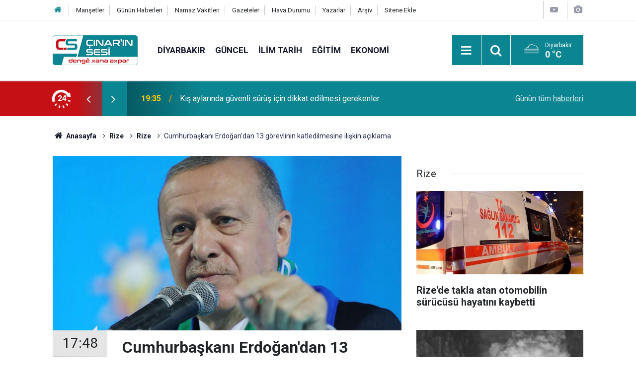

--- FILE ---
content_type: text/html; charset=UTF-8
request_url: https://www.cinarinsesi.com/cumhurbaskani-erdogandan-13-gorevlinin-katledilmesine-iliskin-aciklama-243004h.htm
body_size: 12359
content:
<!doctype html>
	<html lang="tr">
	<head>
		<meta charset="utf-8"/>
		<meta http-equiv="X-UA-Compatible" content="IE=edge"/>
		<meta name="viewport" content="width=device-width, initial-scale=1"/>
		<title>Cumhurbaşkanı Erdoğan&#039;dan 13 görevlinin katledilmesine ilişkin açıklama</title>
		<meta name="description" content="​Cumhurbaşkanı Erdoğan, PKK&#039;nin elinde esir olan 13 görevli kurtarmak için çok uğraştıklarını vurgulayarak, görevlilerin katledilmesine ilişkin Meclis&#039;te bilgilendirmelerde bulunacaklarını söyledi." />
<link rel="canonical" href="https://www.cinarinsesi.com/cumhurbaskani-erdogandan-13-gorevlinin-katledilmesine-iliskin-aciklama-243004h.htm" />
<link rel="amphtml" href="https://www.cinarinsesi.com/service/amp/cumhurbaskani-erdogandan-13-gorevlinin-katledilmesine-iliskin-aciklama-243004h.htm" />
<meta property="og:type" content="article" />
<meta property="og:site_name" content="Çınarın Sesi" />
<meta property="og:url" content="https://www.cinarinsesi.com/cumhurbaskani-erdogandan-13-gorevlinin-katledilmesine-iliskin-aciklama-243004h.htm" />
<meta property="og:title" content="Cumhurbaşkanı Erdoğan&#039;dan 13 görevlinin katledilmesine ilişkin açıklama" />
<meta property="og:description" content="​Cumhurbaşkanı Erdoğan, PKK&#039;nin elinde esir olan 13 görevli kurtarmak için çok uğraştıklarını vurgulayarak, görevlilerin katledilmesine ilişkin Meclis&#039;te bilgilendirmelerde bulunacaklarını söyledi." />
<meta property="og:image" content="https://www.cinarinsesi.com/d/news/272831.jpg" />
<meta property="og:image:width" content="702" />
<meta property="og:image:height" content="351" />
<meta name="twitter:card" content="summary_large_image" />
<meta name="twitter:site" content="@CinarinSesi" />
<meta name="twitter:url"  content="https://www.cinarinsesi.com/cumhurbaskani-erdogandan-13-gorevlinin-katledilmesine-iliskin-aciklama-243004h.htm" />
<meta name="twitter:title" content="Cumhurbaşkanı Erdoğan&#039;dan 13 görevlinin katledilmesine ilişkin açıklama" />
<meta name="twitter:description" content="​Cumhurbaşkanı Erdoğan, PKK&#039;nin elinde esir olan 13 görevli kurtarmak için çok uğraştıklarını vurgulayarak, görevlilerin katledilmesine ilişkin Meclis&#039;te bilgilendirmelerde bulunacaklarını söyledi." />
<meta name="twitter:image" content="https://www.cinarinsesi.com/d/news/272831.jpg" />
		<meta name="robots" content="max-snippet:-1, max-image-preview:large, max-video-preview:-1"/>
		<link rel="manifest" href="/manifest.json"/>
		<link rel="icon" href="https://www.cinarinsesi.com/d/assets/favicon/favicon.ico"/>
		<meta name="generator" content="CM News 6.0"/>

		<link rel="preconnect" href="https://fonts.gstatic.com"/>
		<link rel="preconnect" href="https://www.google-analytics.com"/>
		<link rel="preconnect" href="https://stats.g.doubleclick.net"/>
		<link rel="preconnect" href="https://tpc.googlesyndication.com"/>
		<link rel="preconnect" href="https://pagead2.googlesyndication.com"/>

		<link rel="stylesheet" href="https://www.cinarinsesi.com/d/assets/bundle/2019-main.css?1745502072"/>

		<script>
			const BURL = "https://www.cinarinsesi.com/",
				DURL = "https://www.cinarinsesi.com/d/";
		</script>
		<script type="text/javascript" src="https://www.cinarinsesi.com/d/assets/bundle/2019-main.js?1745502072" async></script>

		<!-- Global site tag (gtag.js) - Google Analytics -->
<script async src="https://www.googletagmanager.com/gtag/js?id=G-B38D3Z9Q6R"></script>
<script>
  window.dataLayer = window.dataLayer || [];
  function gtag(){dataLayer.push(arguments);}
  gtag('js', new Date());

  gtag('config', 'G-B38D3Z9Q6R');
</script>


<meta name="yandex-verification" content="53d1d6a1c8f9fb50" />	</head>
	<body class="body-main news-detail news-434">
		<header class="base-header header-01">

	<div class="nav-top-container d-none d-lg-block">
		<div class="container">
			<div class="row">
				<div class="col">
					<nav class="nav-top">
	<div><a href="/" title="Anasayfa"><i class="icon-home"></i></a></div>
	<div><a href="/mansetler" title="Manşetler">Manşetler</a></div>
	<div><a href="/son-haberler" title="Günün Haberleri">Günün Haberleri</a></div>
	<div><a href="/namaz-vakitleri" title="Namaz Vakitleri">Namaz Vakitleri</a></div>
	<div><a href="/gazete-mansetleri" title="Gazete Manşetleri">Gazeteler</a></div>
	<div><a href="/weather.php" title="Hava Durumu">Hava Durumu</a></div>
	<div><a href="/yazarlar" title="Yazarlar">Yazarlar</a></div>
	<div><a href="/ara" title="Arşiv">Arşiv</a></div>
	<div><a href="/sitene-ekle" title="Sitene Ekle">Sitene Ekle</a></div>
</nav>				</div>
				<div class="col-auto nav-icon">
					<div>
	<a href="/web-tv" title="Web TV"><span class="icon-youtube-play"></span></a>
</div>
<div>
	<a href="/foto-galeri" title="Foto Galeri"><span class="icon-camera"></span></a>
</div>
				</div>
			</div>
		</div>
	</div>

	<div class="nav-main-container">
		<div class="container">
			<div class="row h-100 align-items-center flex-nowrap">
				<div class="col-10 col-xl-auto brand">
					<a href="/" rel="home" title="Çınarın Sesi">
						<img loading="lazy" src="https://www.cinarinsesi.com/d/assets/logo.png" alt="Çınarın Sesi" width="171" height="60"/>
					</a>
				</div>
				<div class="col-xl-auto d-none d-xl-block">
					<ul class="nav-main d-flex flex-row">
													<li>
								<a href="/diyarbakir-haberleri-29hk.htm" title="Diyarbakır">Diyarbakır</a>
							</li>
														<li>
								<a href="/guncel-haberleri-12hk.htm" title="Güncel">Güncel</a>
							</li>
														<li>
								<a href="/ilim-tarih-haberleri-25hk.htm" title="İlim Tarih">İlim Tarih</a>
							</li>
														<li>
								<a href="/egitim-haberleri-14hk.htm" title="Eğitim">Eğitim</a>
							</li>
														<li>
								<a href="/ekonomi-haberleri-15hk.htm" title="Ekonomi">Ekonomi</a>
							</li>
												</ul>
				</div>
				<div class="col-2 col-xl-auto d-flex justify-content-end ml-auto">
					<ul class="nav-tool d-flex flex-row">
						<li>
							<button class="btn show-all-menu" aria-label="Menu"><i class="icon-menu"></i></button>
						</li>
						<!--li class="d-none d-sm-block"><button class="btn" aria-label="Ara"><i class="icon-search"></i></button></li-->
						<li class="d-none d-sm-block">
							<a class="btn" href="/ara"><i class="icon-search"></i></a>
						</li>
													<li class="align-items-center d-none d-lg-flex weather">
								<span class="weather-icon float-left"><i class="icon-accu-11"></i></span>
																<div class="weather-info float-left">
									<div class="city">Diyarbakır										<span>0 °C</span></div>
								</div>
							</li>
											</ul>
				</div>
			</div>
		</div>
	</div>

	<section class="bar-last-news">
	<div class="container d-flex align-items-center">
		<div class="icon">
			<i class="icon-spin-cm-1 animate-spin"></i>
			<span>24</span>
		</div>
		<div class="items">
			<div class="owl-carousel owl-align-items-center" data-options='{
				"items": 1,
				"rewind": true,
				"autoplay": true,
				"autoplayHoverPause": true,
				"dots": false,
				"nav": true,
				"navText": "icon-angle",
				"animateOut": "slideOutUp",
				"animateIn": "slideInUp"}'
			>
									<div class="item">
						<span class="time">19:35</span>
						<a href="/kis-aylarinda-guvenli-surus-icin-dikkat-edilmesi-gerekenler-1-297595h.htm">Kış aylarında güvenli sürüş için dikkat edilmesi gerekenler</a>
					</div>
										<div class="item">
						<span class="time">19:21</span>
						<a href="/muratcik-birik-koyunden-pero-menekse-vefat-etmistir-297594h.htm">Muratçık (Birik) Köyünden PERO MENEKŞE vefat etmiştir</a>
					</div>
										<div class="item">
						<span class="time">16:27</span>
						<a href="/huda-pardan-secmeli-ders-cagrisi-ana-dilimize-ve-inancimiza-sahip-cikalim-297588h.htm">HÜDA PAR’dan seçmeli ders çağrısı: Ana dilimize ve inancımıza sahip çıkalım</a>
					</div>
										<div class="item">
						<span class="time">16:26</span>
						<a href="/cinarda-kaybolan-kadini-arama-calismalari-3uncu-gununde-297593h.htm">Çınar'da kaybolan kadını arama çalışmaları 3'üncü gününde</a>
					</div>
										<div class="item">
						<span class="time">16:23</span>
						<a href="/kis-aylarinda-guvenli-surus-icin-dikkat-edilmesi-gerekenler-297592h.htm">Kış aylarında güvenli sürüş için dikkat edilmesi gerekenler</a>
					</div>
										<div class="item">
						<span class="time">16:20</span>
						<a href="/batman-besiri-yolunda-araclar-mahsur-kaldi-297591h.htm">Batman-Beşiri yolunda araçlar mahsur kaldı</a>
					</div>
										<div class="item">
						<span class="time">16:17</span>
						<a href="/kecilerini-kurtarmak-isterken-kayaliklarda-mahsur-kaldi-297590h.htm">Keçilerini kurtarmak isterken kayalıklarda mahsur kaldı</a>
					</div>
										<div class="item">
						<span class="time">10:51</span>
						<a href="/psikiyatri-uzmani-alptekin-cetin-bir-tikla-basliyor-hayatlari-dagitiyor-297589h.htm">Psikiyatri Uzmanı Alptekin Çetin: Bir tıkla başlıyor, hayatları dağıtıyor</a>
					</div>
										<div class="item">
						<span class="time">10:37</span>
						<a href="/diyarbakirdan-vana-giden-yolcu-otobusu-polis-kontrol-noktasina-daldi-297587h.htm">Diyarbakır'dan Van'a giden yolcu otobüsü polis kontrol noktasına daldı</a>
					</div>
										<div class="item">
						<span class="time">10:28</span>
						<a href="/li-cinare-barina-berfe-bibandor-bu-297586h.htm">Li Çinarê barîna berfê bibandor bû</a>
					</div>
								</div>
		</div>
		<div class="all-link">
			<a href="/son-haberler">Günün tüm <u>haberleri</u></a>
		</div>
	</div>
</section>
</header>

<section class="breadcrumbs">
	<div class="container">

		<ol>
			<li><a href="https://www.cinarinsesi.com/"><h1><i class="icon-home"></i> Anasayfa</h1></a></li>
																		<li><a href="https://www.cinarinsesi.com/rize-haberleri-434hk.htm"><h2>Rize</h2></a></li>
																											<li><a href="https://www.cinarinsesi.com/rize-haberleri-551hk.htm"><h2>Rize</h2></a></li>
																					<li><h3>Cumhurbaşkanı Erdoğan'dan 13 görevlinin katledilmesine ilişkin açıklama</h3></li>
									</ol>

	</div>
</section>
<!-- -->
	<main role="main">
				<div class="container section-padding-gutter">
							<div class="row">
	<div class="col-12 col-lg-8">
	<div class="page-content  news-scroll" data-pages="[{&quot;id&quot;:&quot;297588&quot;,&quot;link&quot;:&quot;huda-pardan-secmeli-ders-cagrisi-ana-dilimize-ve-inancimiza-sahip-cikalim-297588h.htm&quot;},{&quot;id&quot;:&quot;297592&quot;,&quot;link&quot;:&quot;kis-aylarinda-guvenli-surus-icin-dikkat-edilmesi-gerekenler-297592h.htm&quot;},{&quot;id&quot;:&quot;297591&quot;,&quot;link&quot;:&quot;batman-besiri-yolunda-araclar-mahsur-kaldi-297591h.htm&quot;},{&quot;id&quot;:&quot;297590&quot;,&quot;link&quot;:&quot;kecilerini-kurtarmak-isterken-kayaliklarda-mahsur-kaldi-297590h.htm&quot;},{&quot;id&quot;:&quot;297589&quot;,&quot;link&quot;:&quot;psikiyatri-uzmani-alptekin-cetin-bir-tikla-basliyor-hayatlari-dagitiyor-297589h.htm&quot;},{&quot;id&quot;:&quot;297587&quot;,&quot;link&quot;:&quot;diyarbakirdan-vana-giden-yolcu-otobusu-polis-kontrol-noktasina-daldi-297587h.htm&quot;},{&quot;id&quot;:&quot;297586&quot;,&quot;link&quot;:&quot;li-cinare-barina-berfe-bibandor-bu-297586h.htm&quot;},{&quot;id&quot;:&quot;297585&quot;,&quot;link&quot;:&quot;li-midyada-merdine-du-wesayit-seri-bi-seri-li-hev-ketin-3-miri-2-birindar-297585h.htm&quot;},{&quot;id&quot;:&quot;297584&quot;,&quot;link&quot;:&quot;pispor-dr-meliha-ozdemir-di-taye-ya-zede-ya-zarokan-de-dive-panik-neye-kirin-297584h.htm&quot;},{&quot;id&quot;:&quot;297583&quot;,&quot;link&quot;:&quot;li-diyarbekire-seferen-otobusan-en-gundewari-ku-cinar-ji-di-nav-de-ye-hatin-297583h.htm&quot;}]">
	<div class="post-article" id="news-'243004" data-order="1" data-id="243004" data-title="Cumhurbaşkanı Erdoğan&#039;dan 13 görevlinin katledilmesine ilişkin açıklama" data-url="https://www.cinarinsesi.com/cumhurbaskani-erdogandan-13-gorevlinin-katledilmesine-iliskin-aciklama-243004h.htm">
		<div class="article-detail news-detail">

			<div class="article-image">
									<div class="imgc image">
						<img loading="lazy" src="https://www.cinarinsesi.com/d/news/272831.jpg" data-sizes="auto" data-srcset-pass="https://www.cinarinsesi.com/d/news_ts/272831.jpg 414w, https://www.cinarinsesi.com/d/news_t/272831.jpg 702w, https://www.cinarinsesi.com/d/news/272831.jpg 1280w" alt="Cumhurbaşkanı Erdoğan&#039;dan 13 görevlinin katledilmesine ilişkin açıklama"/>
					</div>
							</div>

			<aside class="article-side">
				<div class="position-sticky">
					<div class="content-date">
						<time class="p1" datetime="2021-02-15 17:48:00">17:48</time>
						<span class="p2">15 Şubat 2021</span>
					</div>
					<div class="content-tools bookmark-block" data-type="1" data-twitter="CinarinSesi">
						<button class="icon-mail-alt bg" onclick="return openPopUp_520x390('/send_to_friend.php?type=1&amp;id=243004');" title="Arkadaşına Gönder"></button>
						<button class="icon-print bg" onclick="return openPopUp_670x500('/print.php?type=1&amp;id=243004')" title="Yazdır"></button>

													<button class="icon-comment bg" onclick="$.scrollTo('#comment_form_243004', 600);" title="Yorum Yap"></button>
																	</div>
				</div>
			</aside>

			<article class="article-content">

				<div class="content-heading">
					<h1 class="content-title">Cumhurbaşkanı Erdoğan'dan 13 görevlinin katledilmesine ilişkin açıklama</h1>
					<p class="content-description">​Cumhurbaşkanı Erdoğan, PKK'nin elinde esir olan 13 görevli kurtarmak için çok uğraştıklarını vurgulayarak, görevlilerin katledilmesine ilişkin Meclis'te bilgilendirmelerde bulunacaklarını söyledi.</p>
				</div>

							<section class="banner banner-wide"><style>
				.follow-google-news {
					border-radius: 3px;
					background-color: #f1f1f1;
					display: inline-flex;
					flex-wrap: wrap;
					align-items: center;
					margin-bottom: 30px;
					padding: 10px;
					color: rgb(95, 99, 104);
					font-size: 22px;
				}

				.follow-google-news .m {
					flex-basis: 100%;
				}

				.follow-google-news .ft {
					color: #a30000;
					margin-left: 8px;
					font-size: 16px;
					font-weight: 700;
				}
			</style>
			<a class="follow-google-news" href="https://news.google.com/publications/CAAqBwgKMNbMoAsw3ta4Aw" title="Çınarın Sesi - Google Haberler" target="_blank" rel="noopener" data-track='{"category" : "socialEvents", "label": "followGoogleNewsTop", "action": "click"}'>
				<span class="m">Sitemize destek olmak için</span>
				<span class="gl" aria-hidden="true">
							<svg xmlns="http://www.w3.org/2000/svg" width="74" height="24" viewBox="0 0 74 24"><path fill="#4285F4" d="M9.24 8.19v2.46h5.88c-.18 1.38-.64 2.39-1.34 3.1-.86.86-2.2 1.8-4.54 1.8-3.62 0-6.45-2.92-6.45-6.54s2.83-6.54 6.45-6.54c1.95 0 3.38.77 4.43 1.76L15.4 2.5C13.94 1.08 11.98 0 9.24 0 4.28 0 .11 4.04.11 9s4.17 9 9.13 9c2.68 0 4.7-.88 6.28-2.52 1.62-1.62 2.13-3.91 2.13-5.75 0-.57-.04-1.1-.13-1.54H9.24z"/><path fill="#EA4335" d="M25 6.19c-3.21 0-5.83 2.44-5.83 5.81 0 3.34 2.62 5.81 5.83 5.81s5.83-2.46 5.83-5.81c0-3.37-2.62-5.81-5.83-5.81zm0 9.33c-1.76 0-3.28-1.45-3.28-3.52 0-2.09 1.52-3.52 3.28-3.52s3.28 1.43 3.28 3.52c0 2.07-1.52 3.52-3.28 3.52z"/><path fill="#4285F4" d="M53.58 7.49h-.09c-.57-.68-1.67-1.3-3.06-1.3C47.53 6.19 45 8.72 45 12c0 3.26 2.53 5.81 5.43 5.81 1.39 0 2.49-.62 3.06-1.32h.09v.81c0 2.22-1.19 3.41-3.1 3.41-1.56 0-2.53-1.12-2.93-2.07l-2.22.92c.64 1.54 2.33 3.43 5.15 3.43 2.99 0 5.52-1.76 5.52-6.05V6.49h-2.42v1zm-2.93 8.03c-1.76 0-3.1-1.5-3.1-3.52 0-2.05 1.34-3.52 3.1-3.52 1.74 0 3.1 1.5 3.1 3.54.01 2.03-1.36 3.5-3.1 3.5z"/><path fill="#FBBC05" d="M38 6.19c-3.21 0-5.83 2.44-5.83 5.81 0 3.34 2.62 5.81 5.83 5.81s5.83-2.46 5.83-5.81c0-3.37-2.62-5.81-5.83-5.81zm0 9.33c-1.76 0-3.28-1.45-3.28-3.52 0-2.09 1.52-3.52 3.28-3.52s3.28 1.43 3.28 3.52c0 2.07-1.52 3.52-3.28 3.52z"/><path fill="#34A853" d="M58 .24h2.51v17.57H58z"/><path fill="#EA4335" d="M68.26 15.52c-1.3 0-2.22-.59-2.82-1.76l7.77-3.21-.26-.66c-.48-1.3-1.96-3.7-4.97-3.7-2.99 0-5.48 2.35-5.48 5.81 0 3.26 2.46 5.81 5.76 5.81 2.66 0 4.2-1.63 4.84-2.57l-1.98-1.32c-.66.96-1.56 1.6-2.86 1.6zm-.18-7.15c1.03 0 1.91.53 2.2 1.28l-5.25 2.17c0-2.44 1.73-3.45 3.05-3.45z"/></svg>
						</span>
				<span class="gh">Haberler</span>
				<span class="ft">'de takip edin</span>
				<span class="m" style="text-decoration: underline"> <b style="color: rgb(26, 115, 232)">✰</b> işaretine basmayı unutmayın</span>
			</a></section>
		
				
				<div class="text-content">
					<p>Cumhurbaşkanı ve AK Parti Genel Başkanı Recep Tayyip Erdoğan, Rize Yenişehir Kapalı Spor Salonu’nda düzenlenen AK Parti Rize 7. Olağan İl Kongresi’ne katıldı.</p><p>Cumhurbaşkanı Erdoğan, Rize il kongresinden, Aksaray, Eskişehir ve Konya AK Parti il kongrelerine de video konferans yöntemiyle bağlanarak partililere hitap etti.</p><p>Cumhurbaşkanı Erdoğan, vatandaşların mübarek Recep-i Şerifini tebrik ederek, hayırlara vesile olmasını diledi, bugün Türkiye’nin son 40 yılına damgasını vuran terör meselesiyle ilgili geçmişten bugüne gelen ve geleceğe de uzanan bir perspektifte hasbihal etmek istediğini söyledi.</p><p><strong>"Kardeşlerimizi terörist alçakların elinden kurtarmak için çok uğraştık"</strong></p><p>Pençe Kartal-2 Harekâtı’nda PKK tarafından katledilen 13 vatandaşa Allah’tan rahmet dileyen Cumhurbaşkanı Erdoğan, şöyle konuştu: "Bu kardeşlerimizin bir kısmı beş yıl, bir kısmı altı yıl bu teröristlerin ellerinde esirdi. O günden bugüne bu kardeşlerimizi nasıl bu terörist alçakların elinden kurtaracağız, hep bunun hesabını yaptık, çok uğraştık. En son bu operasyonların yapıldığı gece artık bu operasyonları yapmak suretiyle bu kardeşlerimizi kurtaralım istedik. Ve gerek Savunma Bakanım, gerek Genelkurmay Başkanım, gerek Millî İstihbarat, gerek polis, hep birlikte yapılan çalışmalar neticesinde adım atıldı ve ilk etapta bütün inlerine gireceğiz demiştik ya, mağaralara gireceğiz demiştik ya, 42 tane terörist bu esnada gebertildi. Tabii bu süre esnasında esirleri, bunlar mağarada iyice köşe noktaya sıkıştırarak en sonunda, bunlardan bir tanesi ki şimdi Meclis'te bununla ilgili biz bir bilgilendirme yaparak gerek İçişleri Bakanım gerek Savunma Bakanım, bunun bütün detaylarını Meclis’te de gündeme getirecekler. Bu sabah Grup Başkanımız Naci Beyle bunu da konuştuk, bunun adımını da atacağız. Çünkü bunların Parlamentodaki temsilcilerinde yalan bol. Bunlar dünyadaki koldaşlarına, yandaşlarına, paydaşlarına nasıl yalanlar söylüyorlar herhalde takdir edersiniz. Onlara fırsat vermeden işin gerçeği nedir bunları anlatacağız. Bunları arkadaşlarımız anlatacaklar. İşin içinde olan bizzat Savunma Bakanım, Genelkurmay Başkanım, İçişleri Bakanım anlatacaklar ki hakikat ortaya çıksın."</p><p>Cumhurbaşkanı Erdoğan, katliamın ardından ABD’nin yaptığı açıklamaya da değinerek, "Hani siz teröristlerin yanında durmuyordunuz, hani siz PKK’nın yanında değildiniz, hangi siz YPG’nin yanında değildiniz, hani siz PYD’nin yanında değildiniz, bal gibi de yanındasınız ve arkasındasınız. Maalesef bunu başından itibaren hep gördük. Kuzey Irak’a, binlerce tır bunlar tank getirdiler, binlerce tır mühimmat getirdiler ve bunları teröristlere teslim ettiler. Ve bu teröristlerle evet bizim güvenlik güçlerimiz de orada savaştılar. Şimdi artık yağma yok, eğer biz sizinle NATO’da berabersek, eğer biz sizinle dünyada NATO’da bu birlikteliğimizi sürdüreceksek bize samimi davranacaksınız. Teröristlerin yanında yer almayacaksınız, eğer yer alacaksanız bizim yanımızda yer alacaksınız" dedi.</p><p><strong>"Vicdansızlara bak ya, çakı yokmuş ellerinde!</strong></p><p>Cumhurbaşkanı Erdoğan, "Bu masumların kanı Irak’ta veya Suriye’de hangi isimle faaliyet gösteriyor olursa olsun terör örgüne sahip çıkan, destek veren, sempati sergileyen herkesin eline bulaşmıştır. Bu sözüm kendi ülkelerinde elinde çakı olan herhangi birisini bile potansiyel terör tehdidi olarak görenleredir. Diyor ya Parlamentoda uzantıları, ‘ellerinde çakı bile yok’ diyor ya. Vicdansızlara bak ya, çakı yokmuş ellerinde! Bomba var, her türlü silah var, ama çakı yok." açıklamasında bulundu.</p><p>Cumhurbaşkanı Erdoğan, 13 vatandaşın katledilmesinin terör örgütünün ilk katliamı da olmadığını dile getirerek, terör örgütünün 1984 yılından bu yana sivil ve silahsız insanlarla yönelik gerçekleştirdiği terör eylemlerinden bazılarını hatırlattı. Cumhurbaşkanı Erdoğan, PKK’nin katliamları karşısında Batılı ülkelerin tavrını eleştirerek, "Bir insanın ölümü trajedidir, 1 milyon insanın ölümü ise istatistiktir, diyen bir zihniyet olduğunun da farkındayız. Refahını ve güvenliğini sömürü, kan, gözyaşı üzerine kurmuş bir dünyaya kendi hassasiyetlerimizi kabul ettirmenin güçlüğü bizi yolumuzdan alıkoymadı." ifadesini kullandı.</p><p>Erdoğan, "Darbelerin, vesayetin, siyasi ve sosyal krizin Türkiye’sinden millî irade eliyle yönetim sistemini değiştiren, yeni sivil anayasasını konuşup tartışabilen bir Türkiye’ye geldik" sözlerine yer verdi.</p><p>Cumhurbaşkanı Erdoğan, PKK’nin ne bölge insanıyla, Türkiye ile ve evrensel insani ve ahlaki değerlerle ilgisi kalmadığını kaydederek, "Terör örgütünün başını tamamen ezmek boynumuzun borcu hâline gelmiştir. Parasını veren herkesin tepe tepe kullandığı bir kiralık katiller sürüsüne dönüşen bu terör örgütünün son mensubunu da etkisiz hâle getirene kadar mücadeleyi sürdüreceğiz, inşallah o günler yakındır. Terör örgütü PKK’yı sınırlarımız içinde bitme noktasına getirdik, Irak sınırımız boyunca teröristleri kıskaca alıyoruz." açıklamasında bulundu.</p><p>Teröristler için artık Kandil’in, Sincar’ın, Suriye’nin güvenli olmadığını belirten Cumhurbaşkanı Erdoğan, "Ve bir gece ansızın her yerde teröristlerin tepesine binebilecek güce, imkana ve kararlılığa sahibiz. Bir daha söylüyorum, teröristler güvendikleri dağlara birer birer kar yağdığını bilmelidir." şeklinde konuştu.</p><p>Cumhurbaşkanı Erdoğan, Irak’taki bölgesel ve merkezî yönetimle terör örgütünü tamamen bitirmek noktasında mutabık olduklarını, Suriye’deki Arap, Kürt, Türkmenleri PKK'nin boyunduruğundan kurtaracak yeni stratejiler geliştirdiklerini bildirdi.</p><p><strong>"Gelin bu kiralık katiller ordusundan bir an önce kurtulunuz"</strong></p><p>Cumhurbaşkanı Erdoğan, PKK’nın içindeki kandırılmış gençlere seslenerek, şöyle devam etti: "Gelin bu kiralık katiller ordusundan bir an önce kurtulunuz. Anneleriniz, babalarınız, kardeşleriniz sizleri Diyarbakır’daki o çadırda bekliyor, gelin. Türkiye Cumhuriyeti Devleti samimi pişmanlık göstererek kendisine gelen her vatandaşına şefkatle muamele etmektedir, sizden önce gelenlere sorarsanız bu gerçeği öğreneceksiniz. Unutmayın, vakit daralıyor, geç kalmadan kendinizi bu kirli yapıdan kurtarın. Bu vesileyle dünya kamuoyuna bir kez daha açıkça ifade ediyorum, Gara’da yaşanan bu katliamdan sonra artık hiçbir ülke, hiçbir kuruluş, hiçbir yapı ve kişi Türkiye’nin Irak ve Suriye harekâtlarını sorgulayamaz, eleştiremez, karşı duruş sergileyemez, çünkü bu katliamı yapanlar güçlerini ve cesaretlerini bugüne kadar kör bir Türkiye düşmanlığıyla terör örgütüne destek verenlerden almaktadır. Bölücü terör örgütü sınırlarımız dibinde masum insanlarımızı katlederek canımızı yakarken, binlerce kilometre öteden burayla ilgili kesilen ahkâmların artık nezdimizde karşılığı kalmamıştır. Bundan sonra herkesin önünde iki yol var, ya Türkiye’yle birlikte hareket teröre karşı ‘ama’sız, ‘fakat’sız, ‘lakin’siz tavır alacaklar ya da bu eli kanlı terör örgütünün her cinayetinin ortağı olarak önce vicdanlarda, ardından uluslararası platformlarda hesap verecekler."</p></p>				</div>

				
				
									<p class="content-source">
						<span class="c">Kaynak:</span><img loading="lazy" src="https://www.cinarinsesi.com/d/news_source/1.jpg" align="absmiddle" alt="Haber Kaynağı" width="110" height="30"/>					</p>

				
				
				
				
				
			</article>
		</div>

		
				<section class="comment-block">
		<header class="caption"><span>HABERE</span> YORUM KAT</header>

		<div class="comment_add clearfix">
	<form method="post" id="comment_form_243004" onsubmit="return addComment(this, 1, 243004);">
		<textarea name="comment_content" class="comment_content" rows="6" placeholder="YORUMUNUZ" maxlength="600"></textarea>
		<input type="hidden" name="reply" value="0"/>
		<span class="reply_to"></span>
		<input type="text" name="member_name" class="member_name" placeholder="AD-SOYAD"/>
		<input type="submit" name="comment_submit" class="comment_submit" value="YORUMLA"/>
	</form>
			<div class="info"><b>UYARI:</b> Küfür, hakaret, rencide edici cümleler veya imalar, inançlara saldırı içeren, imla kuralları ile yazılmamış,<br /> Türkçe karakter kullanılmayan ve büyük harflerle yazılmış yorumlar onaylanmamaktadır.</div>
	</div>
		
	</section>


<!-- -->

		
		
			</div>
	</div>
	</div>
			<div class="col-12 col-lg-4">
			<section class="side-content news-side-list ">
			<header class="side-caption">
			<div><span>Rize </span></div>
		</header>
		<div class="row">
																<div class="col-12 mb-4 box-02">
						<div class="post-item ia">
			<a href="/rizede-takla-atan-otomobilin-surucusu-hayatini-kaybetti-292021h.htm">
				<div class="imgc">
					<img loading="lazy" src="https://www.cinarinsesi.com/d/news/318336.jpg" alt="Rize&#039;de takla atan otomobilin sürücüsü hayatını kaybetti"/>
				</div>
				<span class="t">Rize'de takla atan otomobilin sürücüsü hayatını kaybetti</span>
											</a>
		</div>
					</div>
			
														<div class="col-12 mb-4 box-02">
						<div class="post-item ia">
			<a href="/ayder-yaylasina-cig-dustu-291383h.htm">
				<div class="imgc">
					<img loading="lazy" src="https://www.cinarinsesi.com/d/news/318257.jpg" alt="Ayder Yaylası&#039;na çığ düştü"/>
				</div>
				<span class="t">Ayder Yaylası'na çığ düştü</span>
											</a>
		</div>
					</div>
															<div class="col-12">
									</div>
			
														<div class="col-12 mb-4 box-02">
						<div class="post-item ia">
			<a href="/rizede-arac-dereye-uctu-4-olu-1-agir-yarali-280221h.htm">
				<div class="imgc">
					<img loading="lazy" src="https://www.cinarinsesi.com/d/news/309395.jpg" alt="Rize&#039;de araç dereye uçtu: 4 ölü, 1 ağır yaralı"/>
				</div>
				<span class="t">Rize'de araç dereye uçtu: 4 ölü, 1 ağır yaralı</span>
											</a>
		</div>
					</div>
			
														<div class="col-12 mb-4 box-02">
						<div class="post-item ia">
			<a href="/rizede-tur-otobusu-devrildi-24-yarali-275785h.htm">
				<div class="imgc">
					<img loading="lazy" src="https://www.cinarinsesi.com/d/news/305712.jpg" alt="Rize&#039;de tur otobüsü devrildi: 24 yaralı"/>
				</div>
				<span class="t">Rize'de tur otobüsü devrildi: 24 yaralı</span>
											</a>
		</div>
					</div>
															<div class="col-12">
									</div>
			
														<div class="col-12 mb-4 box-02">
						<div class="post-item ia">
			<a href="/rize-covid-19a-karsi-ikinci-doz-asi-oraninda-yuzde-75i-gecti-271915h.htm">
				<div class="imgc">
					<img loading="lazy" src="https://www.cinarinsesi.com/d/news/301974.jpg" alt="Rize Covid-19&#039;a karşı ikinci doz aşı oranında yüzde 75&#039;i geçti"/>
				</div>
				<span class="t">Rize Covid-19'a karşı ikinci doz aşı oranında yüzde 75'i geçti</span>
											</a>
		</div>
					</div>
			
														<div class="col-12 mb-4 box-02">
						<div class="post-item ia">
			<a href="/rizede-cezaevi-araci-devrildi-11-yarali-271325h.htm">
				<div class="imgc">
					<img loading="lazy" src="https://www.cinarinsesi.com/d/news/301376.jpg" alt="Rize&#039;de cezaevi aracı devrildi: 11 yaralı"/>
				</div>
				<span class="t">Rize'de cezaevi aracı devrildi: 11 yaralı</span>
											</a>
		</div>
					</div>
															<div class="col-12">
									</div>
			
														<div class="col-12 mb-4 box-02">
						<div class="post-item ia">
			<a href="/rizede-cay-fabrikasinda-patlama-1-olu-1-yarali-269426h.htm">
				<div class="imgc">
					<img loading="lazy" src="https://www.cinarinsesi.com/d/news/299446.jpg" alt="Rize&#039;de çay fabrikasında patlama: 1 ölü, 1 yaralı"/>
				</div>
				<span class="t">Rize'de çay fabrikasında patlama: 1 ölü, 1 yaralı</span>
											</a>
		</div>
					</div>
			
														<div class="col-12 mb-4 box-02">
						<div class="post-item ia">
			<a href="/erdogan-bilimin-kok-salmadigi-bir-sehrin-diger-alanlarda-hedeflerine-ulasmasi-265864h.htm">
				<div class="imgc">
					<img loading="lazy" src="https://www.cinarinsesi.com/d/news/295850.jpg" alt="Erdoğan: “Bilimin kök salmadığı bir şehrin diğer alanlarda hedeflerine ulaşması mümkün değildir”"/>
				</div>
				<span class="t">Erdoğan: “Bilimin kök salmadığı bir şehrin diğer alanlarda hedeflerine ulaşması mümkün değildir”</span>
											</a>
		</div>
					</div>
												</div>
</section>		</div>
		</div>
		</div>
	</main>

	<footer class="base-footer footer-01">
	<div class="nav-top-container">
		<div class="container">
			<div class="row">
				<div class="col-12 col-lg-auto">
					Çınarın Sesi &copy; 2012				</div>
				<div class="col-12 col-lg-auto">
					<nav class="nav-footer">
	<div><a href="/kunye" title="Künye">Künye</a></div>
	<div><a href="/gizlilik-ilkeleri" title="Gizlilik İlkeleri">Gizlilik İlkeleri</a></div>
	<div><a href="/kullanim-sartlari" title="Kullanım Şartları">Kullanım Şartları</a></div>
</nav>				</div>
				<div class="col-12 col-lg-auto">
					<div class="nav-social"><a class="facebook-bg" href="https://www.facebook.com/CinarinSesi" rel="nofollow noopener noreferrer" target="_blank" title="Facebook ile takip et"><i class="icon-facebook"></i></a><a class="twitter-bg" href="https://twitter.com/CinarinSesi" rel="nofollow noopener noreferrer" target="_blank" title="Twitter ile takip et"><i class="icon-twitter"></i></a><a class="youtube-bg" href="https://www.youtube.com/channel/UCzrEOE_lxi2FOnhx8UuJRcQ" rel="nofollow noopener noreferrer" target="_blank" title="Youtube sayfamıza abone ol"><i class="icon-youtube"></i></a><a class="pinterest-bg" href="https://www.pinterest.com/cinarinsesi" rel="nofollow noopener noreferrer" target="_blank" title="Pinterest ile takip et"><i class="icon-pinterest"></i></a><a class="rss-bg" href="/service/rss.php" target="_blank" title="RSS, News Feed, Haber Beslemesi"><i class="icon-rss"></i></a></div>				</div>
			</div>
		</div>
	</div>
			<section class="nav-tags-container">
			<div class="container">
				<ul class="nav-tags">
    <li><a href="/diyarbakir-haberleri-29hk.htm" title="Diyarbakır Haberleri">Diyarbakır Haberleri</a></li>
    <li><a href="/baglar-haberleri-1165hk.htm" title="Bağlar Haberleri">Bağlar Haberleri</a></li>
    <li><a href="/sur-haberleri-1166hk.htm" title="Sur Haberleri">Sur Haberleri</a></li>
    <li><a href="/kayapinar-haberleri-1168hk.htm" title="Kayapınar Haberleri">Kayapınar Haberleri</a></li>
    <li><a href="/yenisehir-haberleri-1167hk.htm" title="Yenişehir Haberleri">Yenişehir Haberleri</a></li>
    <li><a href="/bismil-haberleri-47hk.htm" title="Bismil Haberleri">Bismil Haberleri</a></li>
    <li><a href="/cermik-haberleri-48hk.htm" title="Çermik Haberleri">Çermik Haberleri</a></li>
    <li><a href="/cinar-haberleri-24hk.htm" title="Çınar Haberleri">Çınar Haberleri</a></li>
    <li><a href="/cungus-haberleri-49hk.htm" title="Çüngüş Haberleri">Çüngüş Haberleri</a></li>
    <li><a href="/dicle-haberleri-50hk.htm" title="Dicle Haberleri">Dicle Haberleri</a></li>
    <li><a href="/egil-haberleri-51hk.htm" title="Eğil Haberleri">Eğil Haberleri</a></li>
    <li><a href="/ergani-haberleri-52hk.htm" title="Ergani Haberleri">Ergani Haberleri</a></li>
    <li><a href="/hani-haberleri-53hk.htm" title="Hani Haberleri">Hani Haberleri</a></li>
    <li><a href="/hazro-haberleri-54hk.htm" title="Hazro Haberleri">Hazro Haberleri</a></li>
    <li><a href="/kocakoy-haberleri-55hk.htm" title="Kocaköy Haberleri">Kocaköy Haberleri</a></li>
    <li><a href="/kulp-haberleri-56hk.htm" title="Kulp Haberleri">Kulp Haberleri</a></li>
    <li><a href="/lice-haberleri-57hk.htm" title="Lice Haberleri">Lice Haberleri</a></li>
    <li><a href="/silvan-haberleri-58hk.htm" title="Silvan Haberleri">Silvan Haberleri</a></li>
</ul>			</div>
		</section>
		<div class="container">
		<div class="row">
			<div class="col cm-sign">
				<i class="icon-cm" title="CM Bilişim Teknolojileri"></i>
				<a href="https://www.cmbilisim.com/haber-portali-20s.htm?utm_referrer=https%3A%2F%2Fwww.cinarinsesi.com%2F" target="_blank" title="CMNews Haber Portalı Yazılımı">Haber Portalı Yazılımı</a>
			</div>
		</div>
	</div>
</footer>
<div id="nav-all" class="nav-all nav-all-01 overlay">
	<div class="logo-container">
		<img src="https://www.cinarinsesi.com/d/assets/logo.png" alt="Çınarın Sesi" width="171" height="60" class="show-all-menu">
		<button id="close-nav-all" class="show-all-menu close"><i class="icon-cancel"></i></button>
	</div>
	<div class="search-container">
		<form action="/ara">
			<input type="text" placeholder="Sitede Ara" name="key"><button type="submit"><i class="icon-search"></i></button>
		</form>
	</div>
	<nav>
		<header class="caption">Haberler</header>
<ul class="topics">
		<li><a href="/son-haberler">Son Haberler</a></li>
	<li><a href="/mansetler">Manşetler</a></li>
			<li>
			<a href="/diyarbakir-haberleri-29hk.htm" title="Diyarbakır">Diyarbakır</a>
		</li>
				<li>
			<a href="/guncel-haberleri-12hk.htm" title="Güncel">Güncel</a>
		</li>
				<li>
			<a href="/ilim-tarih-haberleri-25hk.htm" title="İlim Tarih">İlim Tarih</a>
		</li>
				<li>
			<a href="/egitim-haberleri-14hk.htm" title="Eğitim">Eğitim</a>
		</li>
				<li>
			<a href="/ekonomi-haberleri-15hk.htm" title="Ekonomi">Ekonomi</a>
		</li>
				<li>
			<a href="/siyaset-haberleri-16hk.htm" title="Siyaset">Siyaset</a>
		</li>
				<li>
			<a href="/bilim-teknoloji-haberleri-17hk.htm" title="Bilim Teknoloji">Bilim Teknoloji</a>
		</li>
				<li>
			<a href="/ingilizce-haberleri-1170hk.htm" title="İngilizce">İngilizce</a>
		</li>
				<li>
			<a href="/kultur-sanat-haberleri-18hk.htm" title="Kültür Sanat">Kültür Sanat</a>
		</li>
				<li>
			<a href="/yasam-saglik-haberleri-20hk.htm" title="Yaşam Sağlık">Yaşam Sağlık</a>
		</li>
				<li>
			<a href="/kurdi-haberleri-21hk.htm" title="Kurdî">Kurdî</a>
		</li>
				<li>
			<a href="/dunya-haberleri-13hk.htm" title="Dünya">Dünya</a>
		</li>
				<li>
			<a href="/medya-kritik-haberleri-26hk.htm" title="Medya Kritik">Medya Kritik</a>
		</li>
				<li>
			<a href="/roportaj-haberleri-947hk.htm" title="Röportaj">Röportaj</a>
		</li>
				<li>
			<a href="/medyadan-alinti-haberleri-27hk.htm" title="Medyadan Alıntı">Medyadan Alıntı</a>
		</li>
				<li>
			<a href="/dernek-faaliyetleri-haberleri-28hk.htm" title="Dernek Faaliyetleri">Dernek Faaliyetleri</a>
		</li>
				<li>
			<a href="/haber-analiz-haberleri-946hk.htm" title="Haber Analiz">Haber Analiz</a>
		</li>
				<li>
			<a href="/islam-ve-kuran-haberleri-30hk.htm" title="İslam Ve Kuran">İslam Ve Kuran</a>
		</li>
				<li>
			<a href="/tarim-ve-hayvancilik-haberleri-31hk.htm" title="Tarım Ve Hayvancılık">Tarım Ve Hayvancılık</a>
		</li>
				<li>
			<a href="/hayvanlar-alemi-haberleri-948hk.htm" title="Hayvanlar Alemi">Hayvanlar Alemi</a>
		</li>
				<li>
			<a href="/taziye-mesajlari-haberleri-944hk.htm" title="Taziye Mesajları">Taziye Mesajları</a>
		</li>
				<li>
			<a href="/biyografi-haberleri-945hk.htm" title="Biyografi">Biyografi</a>
		</li>
		
</ul>
<header class="caption">Diğer İçerikler</header>
<ul class="topics">
		<li><a href="/foto-galeri">Foto Galeri</a></li>
	<li><a href="/web-tv">Web Tv</a></li>
	<li><a href="/yazarlar">Yazarlar</a></li>
	<li><a href="/gazete-mansetleri">Gazete Manşetleri</a></li>
	
</ul>
<header class="caption">Kurumsal</header>
<ul class="topics">
		<li><a href="/kunye">Künye</a></li>
	<li><a href="/iletisim">İletişim</a></li>
	<li><a href="/gizlilik-ilkeleri">Gizlilik İlkeleri</a></li>
	<li><a href="/kullanim-sartlari">Kullanım Şartları</a></li>
	<li><a href="/sitene-ekle">Geliştiriciler İçin</a></li>
	
</ul>	</nav>
</div>
<!-- -->
<script type="application/ld+json">
{
    "@context": "http://schema.org",
    "@graph": [
        {
            "@type": "WebSite",
            "url": "https://www.cinarinsesi.com/",
            "name": "Çınarın Sesi",
            "description": "Çınar'ın Sesi, Çınar Gündem, Çınar Haber, Son Dakika Çınar Haberleri",
            "potentialAction": {
                "@type": "SearchAction",
                "target": "https://www.cinarinsesi.com/ara?key={search_term_string}",
                "query-input": "required name=search_term_string"
            }
        },
        {
            "@type": "Organization",
            "name": "Çınarın Sesi",
            "url": "https://www.cinarinsesi.com/",
            "logo": "https://www.cinarinsesi.com/d/assets/logo.png",
            "telephone": "537 780 41 87",
            "address": "Cumhuriyet Mahallesi Badem Caddesi No:46  Çınar/Diyarbakır",
            "sameAs": [
                "https://www.facebook.com/CinarinSesi",
                "https://www.twitter.com/CinarinSesi"
            ]
        },
        {
            "@type": "BreadcrumbList",
            "itemListElement": [
                {
                    "@type": "ListItem",
                    "position": 1,
                    "name": "Anasayfa",
                    "item": "https://www.cinarinsesi.com/"
                },
                {
                    "@type": "ListItem",
                    "position": 2,
                    "name": "Rize",
                    "item": "https://www.cinarinsesi.com/rize-haberleri-434hk.htm"
                },
                {
                    "@type": "ListItem",
                    "position": 3,
                    "name": "Rize",
                    "item": "https://www.cinarinsesi.com/rize-haberleri-551hk.htm"
                }
            ]
        },
        {
            "@type": "NewsArticle",
            "datePublished": "2021-02-15T17:48:09+03:00",
            "dateCreated": "2021-02-15T17:48:09+03:00",
            "dateModified": "2021-02-15T20:02:13+03:00",
            "headline": "Cumhurbaşkanı Erdoğan&#039;dan 13 görevlinin katledilmesine ilişkin açıklama",
            "alternativeHeadline": "Cumhurbaşkanı Erdoğan&#039;dan 13 görevlinin katledilmesine ilişkin açıklama",
            "description": "​Cumhurbaşkanı Erdoğan, PKK&#039;nin elinde esir olan 13 görevli kurtarmak için çok uğraştıklarını vurgulayarak, görevlilerin katledilmesine ilişkin Meclis&#039;te bilgilendirmelerde bulunacaklarını söyledi.",
            "articleSection": "Rize",
            "image": [
                "https://www.cinarinsesi.com/d/news/272831.jpg"
            ],
            "speakable": {
                "@type": "SpeakableSpecification",
                "cssSelector": [
                    ".content-title",
                    ".content-description",
                    ".text-content"
                ]
            },
            "author": {
                "@type": "Organization",
                "name": "Çınar'ın Sesi",
                "logo": {
                    "@type": "ImageObject",
                    "url": "https://www.cinarinsesi.com/d/assets/logo-amp.png",
                    "width": 600,
                    "height": 60
                }
            },
            "publisher": {
                "@type": "Organization",
                "name": "Çınar'ın Sesi",
                "logo": {
                    "@type": "ImageObject",
                    "url": "https://www.cinarinsesi.com/d/assets/logo-amp.png",
                    "width": 600,
                    "height": 60
                }
            },
            "mainEntityOfPage": "https://www.cinarinsesi.com/cumhurbaskani-erdogandan-13-gorevlinin-katledilmesine-iliskin-aciklama-243004h.htm",
            "inLanguage": "tr-TR"
        }
    ]
}
</script>
			<!-- 0.033418893814087 -->
	<script defer src="https://static.cloudflareinsights.com/beacon.min.js/vcd15cbe7772f49c399c6a5babf22c1241717689176015" integrity="sha512-ZpsOmlRQV6y907TI0dKBHq9Md29nnaEIPlkf84rnaERnq6zvWvPUqr2ft8M1aS28oN72PdrCzSjY4U6VaAw1EQ==" data-cf-beacon='{"version":"2024.11.0","token":"9b28855b356f402bb96523473f4f3ca3","r":1,"server_timing":{"name":{"cfCacheStatus":true,"cfEdge":true,"cfExtPri":true,"cfL4":true,"cfOrigin":true,"cfSpeedBrain":true},"location_startswith":null}}' crossorigin="anonymous"></script>
</body>
	</html>
	